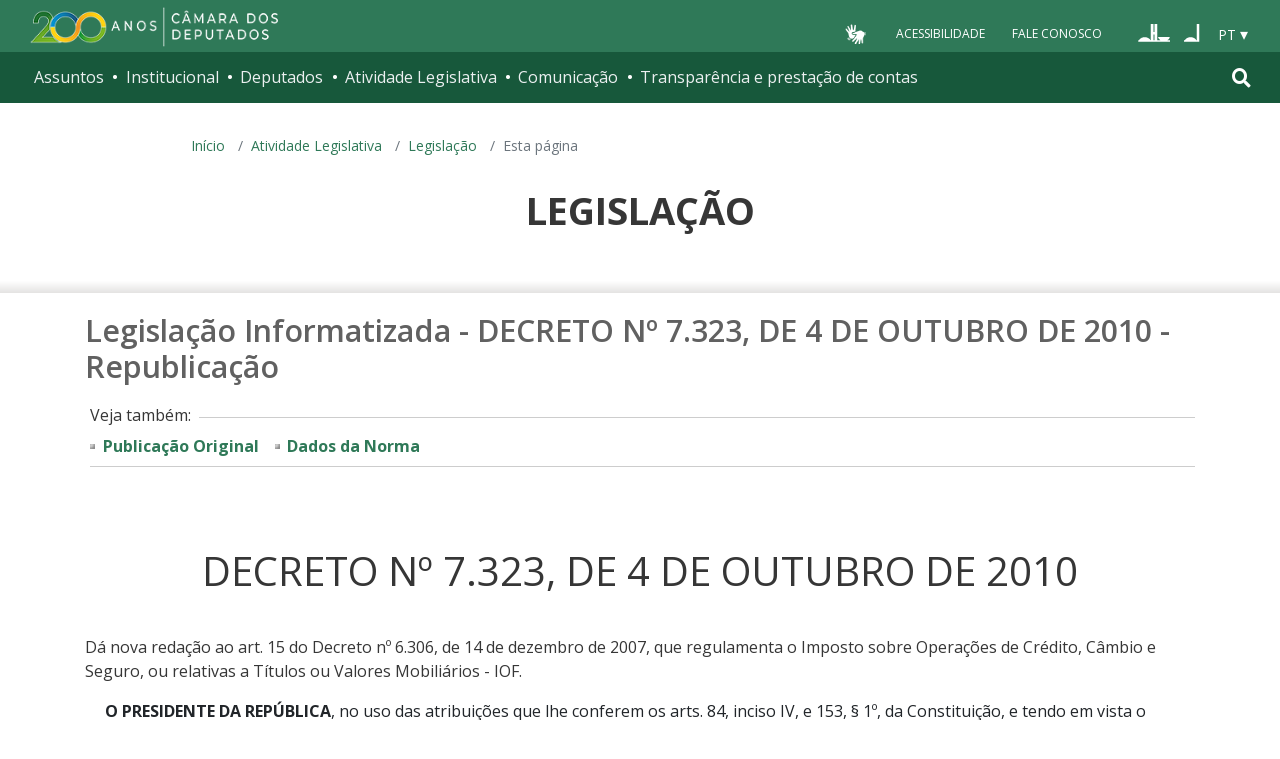

--- FILE ---
content_type: text/html; charset=UTF-8
request_url: https://www2.camara.leg.br/legin/fed/decret/2010/decreto-7323-4-outubro-2010-609040-republicacao-130090-pe.html
body_size: 8806
content:
<!DOCTYPE html PUBLIC "-//W3C//DTD XHTML 1.0 Transitional//EN" "http://www.w3.org/TR/xhtml1/DTD/xhtml1-transitional.dtd">
<html xmlns="http://www.w3.org/1999/xhtml" lang="pt-br" xml:lang="pt-br">
<head>

  <meta http-equiv="Content-Type" content="text/html charset=utf-8" />
  <meta http-equiv="X-UA-Compatible" content="IE=edge" />
  <meta name="apple-itunes-app" content="app-id=1049343067" />
  <meta name="google-play-app" content="app-id=br.leg.camara.infolegmovel" />
  <script>
    (function () {
      let initialized = false;
      let loading = false;
    
      function ensureBody(callback) {
        if (document.body) {
          callback();
        } else {
          setTimeout(() => ensureBody(callback), 50);
        }
      }
    
      function loadScript() {
        if (loading || window.VLibras) return;
        loading = true;
    
        ensureBody(() => {
          const s = document.createElement('script');
          s.src = 'https://vlibras.gov.br/app/vlibras-plugin.js';
          s.onload = initVLibras;
          document.body.appendChild(s);
        });
      }
    
      function initVLibras() {
        if (initialized || !window.VLibras) return;
    
        ensureBody(() => {
          if (!document.querySelector('[vw]')) {
            const container = document.createElement('div');
            container.innerHTML = `
              <div vw class="enabled">
                <div vw-access-button class="active"></div>
                <div vw-plugin-wrapper>
                  <div class="vw-plugin-top-wrapper"></div>
                </div>
              </div>
            `;
            document.body.appendChild(container);
          }
    
          new window.VLibras.Widget("https://vlibras.gov.br/app","https://vlibras.gov.br/config/camara.json"),$("body").append('<aside><div vw class="enabled"><div vw-access-button class="active"></div><div vw-plugin-wrapper><div class="vw-plugin-top-wrapper"></div></div></div></aside>');
          initialized = true;
    
          injectCSS();
          if (!window.location.pathname.includes('/comissoes')) {
            bindButton();
          }
        });
      }
    
      function injectCSS() {
        if (document.getElementById('vlibras-style')) return;
        const style = document.createElement('style');
        style.id = 'vlibras-style';
        style.innerHTML = `
          [vw-access-button] { display: none !important; }
          div[vw] { z-index: 999999 !important; }
        `;
        document.head.appendChild(style);
      }
    
      function bindButton() {
        const btn = document.getElementById('meu-botao-vlibras');
        if (!btn) {
          setTimeout(bindButton, 300);
          return;
        }
    
        btn.onclick = function (e) {
          e.preventDefault();
          const original = document.querySelector('[vw-access-button]');
          if (original) original.click();
        };
      }
    
      // OBSERVA MUTA&#199;&#213;ES DO DOM (ESSENCIAL NO PLONE)
      const observer = new MutationObserver(() => {
        if (!document.querySelector('[vw]') && !initialized) {
          loadScript();
        }
      });
    
      observer.observe(document.documentElement, {
        childList: true,
        subtree: true
      });
    
      window.addEventListener('load', loadScript);
    })();
    </script>
    
    
    
  <title>Portal da Câmara dos Deputados</title>
<style type="text/css">@import url(https://www2.camara.leg.br/portal_css/camara_leg_viradadigital/member-cachekey-46bb2e0fc9968a457e63f356c0ff3900.css);</style><style type="text/css">@import url(https://www2.camara.leg.br/portal_css/camara_leg_viradadigital/portlets-cachekey-8a45f49b338591ae0c9c8a91f261dc78.css);</style><style type="text/css" media="screen">@import url(https://www2.camara.leg.br/portal_css/camara_leg_viradadigital/deprecated-cachekey-32595b622b36f2eee9478f07796d4f67.css);</style><style type="text/css" media="screen">@import url(https://www2.camara.leg.br/portal_css/camara_leg_viradadigital/resourceplone.app.discussion.stylesheetsdiscussion-cachekey-5b23f388acd88bdb65020b51a5a278fb.css);</style><style type="text/css">@import url(https://www2.camara.leg.br/portal_css/camara_leg_viradadigital/elements-cachekey-57e40a70bd8192a6f63782abff5c2748.css);</style><style type="text/css" media="all">@import url(https://www2.camara.leg.br/portal_css/camara_leg_viradadigital/ploneCustom-cachekey-7fb44e17264e070fccf4e31d9f2ada1c.css);</style><link rel="stylesheet" type="text/css" href="https://www2.camara.leg.br/portal_css/camara_leg_viradadigital/themecamara.leg.viradadigitalcsslibsbootstrap-datetimepicker.min-cachekey-ab2d257c1b49d2d194633e2ecb4564a2.css" /><link rel="stylesheet" type="text/css" href="https://www.camara.leg.br/tema/global/camara-custom.css" /><link rel="stylesheet" type="text/css" href="https://www2.camara.leg.br/portal_css/camara_leg_viradadigital/++theme++camara.leg.viradadigital/css/all.min.css" /><link rel="apple-touch-icon" sizes="180x180" href="https://www.camara.leg.br/tema/apple-touch-icon.png" /><link rel="icon" type="image/png" sizes="32x32" href="https://www.camara.leg.br/tema/favicon-32x32.png" /><link rel="icon" type="image/png" sizes="16x16" href="https://www.camara.leg.br/tema/favicon-16x16.png" /><link rel="manifest" href="https://www.camara.leg.br/tema/site.webmanifest" /><link rel="mask-icon" href="https://www.camara.leg.br/tema/safari-pinned-tab.svg" color="#009e49" /><link rel="search" href="http://www2.camara.leg.br/busca-geral" title="Buscar neste site" /><script type="text/javascript" src="https://www2.camara.leg.br/portal_javascripts/camara_leg_viradadigital/resourceplone.app.jquery-cachekey-bfd2f35142832a351a417f22cd0e41e6.js"></script><script type="text/javascript" src="https://www2.camara.leg.br/portal_javascripts/camara_leg_viradadigital/styleswitcher-cachekey-6ceb62d443f3977fdad129bbbcda71eb.js"></script><script type="text/javascript" src="https://www2.camara.leg.br/portal_javascripts/camara_leg_viradadigital/impressaoIframes-cachekey-917182b00c039fe063729ccdcdbd73e1.js"></script><script type="text/javascript" src="https://www2.camara.leg.br/portal_javascripts/camara_leg_viradadigital/GoogleAnalyticsTracker.js"></script><script type="text/javascript" src="https://www2.camara.leg.br/portal_javascripts/camara_leg_viradadigital/kss-bbb-cachekey-63c86ab7ac46f41c36a37def2b20fecf.js"></script><script type="text/javascript" src="https://www2.camara.leg.br/portal_javascripts/camara_leg_viradadigital/inline_validation-cachekey-04e5a71e0bc7b7ade37fdf670e785f3f.js"></script><script type="text/javascript" src="https://www2.camara.leg.br/portal_javascripts/camara_leg_viradadigital/themecamara.leg.viradadigitaljsbootstrap.min-cachekey-f4f1eaed6a353c0b872f9e4c5b7f8c59.js"></script><script type="text/javascript" src="https://www2.camara.leg.br/portal_javascripts/camara_leg_viradadigital/themecamara.leg.viradadigitaljslibsmoment.min-cachekey-5d97f1b97a50d5400c0fdf59183498e6.js"></script><script type="text/javascript" src="https://www2.camara.leg.br/portal_javascripts/camara_leg_viradadigital/themecamara.leg.viradadigitaljslibsmoment-pt-br-cachekey-33aeb0d421eca0ef068a18fd147afaf8.js"></script><script type="text/javascript" src="https://www2.camara.leg.br/portal_javascripts/camara_leg_viradadigital/themecamara.leg.viradadigitaljslibsbootstrap-datetimepicker.min-cachekey-1b52d6a10f4ff94714d772f860ed59a8.js"></script><script type="text/javascript" src="https://www2.camara.leg.br/portal_javascripts/camara_leg_viradadigital/themecamara.leg.viradadigitaljslibsjquery.maskedinput.min-cachekey-a79dfc5ae894b8e8c5ec5b4d2c7e8a76.js"></script><script type="text/javascript" src="https://www2.camara.leg.br/portal_javascripts/camara_leg_viradadigital/themecamara.leg.viradadigitaljsacoes-tema-cachekey-852dffca6d9bf37fa29ff0ba9f4fc00e.js"></script><script type="text/javascript" src="https://www2.camara.leg.br/portal_javascripts/camara_leg_viradadigital/themecamara.leg.viradadigitaljscorrecoes-bootstrap-tema-cachekey-cc90cf2e28f2d11572d731e3e34beae8.js"></script><script type="text/javascript" src="https://www2.camara.leg.br/portal_javascripts/camara_leg_viradadigital/themecamara.leg.viradadigitalviradadigitalvendorjquery.mmenu.all-cachekey-387dbc95d9fb34c1d815a6dfcd9874b2.js"></script><script type="text/javascript" src="https://www2.camara.leg.br/portal_javascripts/camara_leg_viradadigital/themecamara.leg.viradadigitalviradadigitaljsvd_correcoes-cachekey-8effdc32317b4c1547a2342ac5594dc7.js"></script><script type="text/javascript" src="https://www2.camara.leg.br/portal_javascripts/camara_leg_viradadigital/themecamara.leg.viradadigitalviradadigitaljsmmenu-correcoes-cachekey-5a0ddede0b9325f0965b2183f5605c69.js"></script><script type="text/javascript" src="https://www2.camara.leg.br/portal_javascripts/camara_leg_viradadigital/themecamara.leg.viradadigitalviradadigitaljsselecao-idioma-cachekey-7e802df5768de690cb8dde6c3b760e82.js"></script><meta content="Portal da Câmara dos Deputados" name="description" /><meta name="msapplication-TileColor" content="#00a300" /><meta name="msapplication-TileImage" content="https://www.camara.leg.br/tema/mstile-144x144.png" /><meta name="theme-color" content="#009e49" /><meta name="viewport" content="width=device-width, initial-scale=1, shrink-to-fit=no" /><link rel="canonical" href="" /><script type="text/javascript">
          $("link[rel='canonical']").attr("href", window.location.href);
        </script>







<title>DECRETO Nº 7.323, DE 4 DE OUTUBRO DE 2010 - Republicação - Portal Câmara dos Deputados</title>

<meta name="description" content="Publicação de Decreto: Dá nova redação ao art. 15 do Decreto nº 6.306, de 14 de dezembro de 2007, que regulamenta o Imposto sobre Operações de Crédito, Câmbio e Seguro, ou relativas a Títulos ou Valores Mobiliários - IOF. " />

<!-- Coloque aqui sua referência ao CSS local -->
<link rel="stylesheet" type="text/css" href="../../../_css/legislacao-v1.css" />

<!-- Coloque aqui seu javascript -->
<!-- script type="text/javascript" src="caminho-e-nome-do-arquivo.js"></script -->

</head>
<body>
    <header class="l-cabecalho-portal" role="banner" id="portal-header">
      <ul aria-label="Acesso direto" class="acesso-direto">
        <!-- Links para saltar diretamente para &#225;reas importantes da p&#225;gina accesskey 2 = conte&#250;do e 3 = navega&#231;&#227;o -->
        <li>
          <a class="acesso-direto__link" href="#main-content" accesskey="2">Ir ao conteúdo</a>
        </li>
        <li>
          <a class="acesso-direto__link" href="#main-nav" accesskey="3">Ir à navegação principal</a>
        </li>
      </ul>

      <!--[if lte IE 9]>
        <p class="browserupgrade">Voc&#234; est&#225; usando um navegador <strong>defasado</strong>. Por favor, <a href="https://browsehappy.com/">atualize seu navegador</a> para melhorar sua experi&#234;ncia e sua seguran&#231;a.</p>
        <![endif]-->

        <div class="nav-top">
            <div class="container nav-top--container">
              <a href="https://www2.camara.leg.br" class="logo-camara" accesskey="1"><span class="sr-only">Página inicial</span></a>
              
              <div class="nav-top__palacio">
        
              </div>
            
              <div class="nav-top__menu-superior">
                <ul aria-label="Ferramentas de apoio" class="links-apoio">
                  <li class="links-apoio__item links-apoio__item--vlibras">
                    <a id="meu-botao-vlibras" href="javascript:void(0);">
                        <span>
                            <img src="https://www.camara.leg.br/tema/assets/images/ico-vlibras-branco.png" alt="Ativar VLibras" width="28px" height="30px" />
                        </span>
                    </a>
                  </li>
                  <li class="links-apoio__item links-apoio__item--acessibilidade"><a href="https://www2.camara.leg.br/acessibilidade/recursos-de-acessibilidade" accesskey="0">Acessibilidade</a></li>
                  <li class="links-apoio__item links-apoio__item--faleconosco"><a href="https://www.camara.leg.br/fale-conosco" accesskey="9">Fale Conosco</a></li>
                </ul>
          
                <ul class="orgaos-parceiros" aria-label="Órgãos parceiros">
                  <li class="orgaos-parceiros__item orgaos-parceiros__item--congresso"><a href="http://www.congressonacional.leg.br"><span>Congresso</span></a></li>
                  <li class="orgaos-parceiros__item orgaos-parceiros__item--senado"><a href="http://www.senado.leg.br"><span>Senado</span></a></li>
                </ul>
          
                <div class="lista-idiomas">
                  <button class="botao-idioma-topo" data-toggle="dropdown" aria-haspopup="true" aria-expanded="false" data-offset="4,0">
                      <span class="botao-idioma-topo__sigla">PT</span>
                  </button>
              
                  <ul class="dropdown-menu dropdown-menu-right l-lista-idiomas" aria-label="Idioma">
                      <li class="l-lista-idiomas__item">
                          <a href="https://www2.camara.leg.br/english" class="idioma-topo">
                              <span class="idioma-topo__bandeira idioma-topo__bandeira--ingles" aria-hidden="true"></span>
                              <span class="idioma-topo__nome">English</span>
                              <span class="idioma-topo__sigla">EN</span>
                          </a>
                      </li>
                      <li class="l-lista-idiomas__item">
                          <a href="https://www2.camara.leg.br/espanol" class="idioma-topo">
                              <span class="idioma-topo__bandeira idioma-topo__bandeira--espanhol" aria-hidden="true"></span>
                              <span class="idioma-topo__nome">Español</span>
                              <span class="idioma-topo__sigla">ES</span>            
                          </a>
                      </li>
                  </ul>
                </div>
              </div>
            </div>
          </div>
      
      <div id="home-camara-menu">
    <nav class="menu-global navbar navbar-expand-lg" role="navigation" aria-label="Navegação principal" id="menuglobal">
      <div class="container menu-global--container">
      

        <a href="https://www.camara.leg.br" class="logo-camara" accesskey="1">
          <span class="sr-only">Página inicial</span>
        </a>

      
        
        <!-- icone menu -->
        <button class="menu-global--btnmenu navbar-toggler" type="button" data-toggle="collapse" data-target="#navbarportal" aria-controls="navbarportal" aria-expanded="false" aria-label="Toggle navigation">
          <span class="menu-global--icon"></span>
        </button>

        <!-- icone busca -->
        <button class="menu-global--btnsearch" type="button" data-toggle="collapse" data-target="#buscaportal" aria-controls="buscaportal" aria-expanded="false" aria-label="Toggle navigation">
          <span class="fa fa-search"></span>
        </button>

        <div class="navbar-collapse hidden-sm hidden-md hidden-xs" id="navbarportal">
          <ul title="Navegação Principal" id="main-nav" class="navbar-nav">
            
              
                <li class="nav-item dropdown">
                  <a href="#" data-toggle="dropdown" aria-haspopup="true" aria-expanded="false" class="menu-global__item-temas nav-link dropdown-toggle" id="temas">Assuntos</a>

                  
                    <ul class="dropdown-menu" aria-labelledby="temas">
                      <li class="dropdown-item">
                        <a href="https://www.camara.leg.br/assuntos/agropecuaria">Agropecuária</a>
                      </li>
                      <li class="dropdown-item">
                        <a href="https://www.camara.leg.br/assuntos/cidades-e-transportes">Cidades e transportes</a>
                      </li>
                      <li class="dropdown-item">
                        <a href="https://www.camara.leg.br/assuntos/ciencia-tecnologia-e-comunicacoes">Ciência, tecnologia e comunicações</a>
                      </li>
                      <li class="dropdown-item">
                        <a href="https://www.camara.leg.br/assuntos/consumidor">Consumidor</a>
                      </li>
                      <li class="dropdown-item">
                        <a href="https://www.camara.leg.br/assuntos/direitos-humanos">Direitos humanos</a>
                      </li>
                      <li class="dropdown-item">
                        <a href="https://www.camara.leg.br/assuntos/economia">Economia</a>
                      </li>
                      <li class="dropdown-item">
                        <a href="https://www.camara.leg.br/assuntos/educacao-cultura-e-esportes">Educação, cultura e esportes</a>
                      </li>
                      <li class="dropdown-item">
                        <a href="https://www.camara.leg.br/assuntos/meio-ambiente-e-energia">Meio ambiente e energia</a>
                      </li>
                      <li class="dropdown-item">
                        <a href="https://www.camara.leg.br/assuntos/politica-e-administracao-publica">Política e administração pública</a>
                      </li>
                      <li class="dropdown-item">
                        <a href="https://www.camara.leg.br/assuntos/relacoes-exteriores">Relações exteriores</a>
                      </li>
                      <li class="dropdown-item">
                        <a href="https://www.camara.leg.br/assuntos/saude">Saúde</a>
                      </li>
                      <li class="dropdown-item">
                        <a href="https://www.camara.leg.br/assuntos/seguranca">Segurança</a>
                      </li>
                      <li class="dropdown-item">
                        <a href="https://www.camara.leg.br/assuntos/trabalho-previdencia-e-assistencia">Trabalho, previdência e assistência</a>
                      </li>
                    </ul>
                  
                </li>
              
            
            
              
                <li class="nav-item dropdown">
                  <a href="#" data-toggle="dropdown" aria-haspopup="true" aria-expanded="false" class="menu-global__item-institucional nav-link dropdown-toggle" id="institucional">Institucional</a>

                  
                    <ul class="dropdown-menu" aria-labelledby="institucional">
                      <li class="dropdown-item">
                        <a href="https://www.camara.leg.br/agenda">Agenda</a>
                      </li>
                      <li class="dropdown-item">
                        <a href="https://www2.camara.leg.br/transparencia/servicos-ao-cidadao">Serviços</a>
                      </li>
                      <li class="dropdown-item">
                        <a href="https://www2.camara.leg.br/a-camara/estruturaadm/mesa/presidencia">Presidência</a>
                      </li>
                      <li class="dropdown-item">
                        <a href="https://www.camara.leg.br/biblioteca-e-publicacoes/">Biblioteca e publicações</a>
                      </li>
                      <li class="dropdown-item">
                        <a href="https://www.camara.leg.br/escola-da-camara/">Escola da Câmara</a>
                      </li>
                      <li class="dropdown-item">
                        <a href="https://www.camara.leg.br/papel-e-estrutura/">Papel e estrutura</a>
                      </li>
                      <li class="dropdown-item">
                        <a href="https://www.camara.leg.br/historia-e-arquivo/">História e arquivo</a>
                      </li>
                      <li class="dropdown-item">
                        <a href="https://www2.camara.leg.br/a-camara/visiteacamara">Visite</a>
                      </li>
                    </ul>
                  
                </li>
              
            
            
              
                <li class="nav-item dropdown">
                  <a href="#" data-toggle="dropdown" aria-haspopup="true" aria-expanded="false" class="menu-global__item-deputados nav-link dropdown-toggle" id="deputados">Deputados</a>

                  
                    <ul class="dropdown-menu" aria-labelledby="deputados">
                      <li class="dropdown-item">
                        <a href="https://www.camara.leg.br/deputados/quem-sao">Quem são</a>
                      </li>
                      <li class="dropdown-item">
                        <a href="https://www.camara.leg.br/deputados/liderancas-e-bancadas-partidarias">Lideranças e bancadas</a>
                      </li>
                      <li class="dropdown-item">
                        <a href="https://www2.camara.leg.br/deputados/frentes-e-grupos-parlamentares">Frentes e grupos parlamentares</a>
                      </li>
                    </ul>
                  
                </li>
              
            
            
              
                <li class="nav-item dropdown">
                  <a href="#" data-toggle="dropdown" aria-haspopup="true" aria-expanded="false" class="menu-global__item-atvlegislativa nav-link dropdown-toggle" id="atvlegislativa">Atividade Legislativa</a>

                  
                    <ul class="dropdown-menu" aria-labelledby="atvlegislativa">
                      <li class="dropdown-item">
                        <a href="https://www.camara.leg.br/busca-portal/proposicoes/pesquisa-simplificada">Propostas legislativas</a>
                      </li>
                      <li class="dropdown-item">
                        <a href="https://www.camara.leg.br/plenario">Plenário</a>
                      </li>
                      <li class="dropdown-item">
                        <a href="https://www.camara.leg.br/comissoes">Comissões</a>
                      </li>
                      <li class="dropdown-item">
                        <a href="https://www.camara.leg.br/sessoesereunioes">Sessões e reuniões</a>
                      </li>
                      <li class="dropdown-item">
                        <a href="https://www2.camara.leg.br/atividade-legislativa/estudos-e-notas-tecnicas">Estudos legislativos</a>
                      </li>
                      <li class="dropdown-item">
                        <a href="https://www2.camara.leg.br/atividade-legislativa/orcamento-da-uniao">Orçamento da União</a>
                      </li>
                      <li class="dropdown-item">
                        <a href="https://www.camara.leg.br/legislacao">Legislação</a>
                      </li>
                      <li class="dropdown-item">
                        <a href="https://www.camara.leg.br/entenda-o-processo-legislativo/">Entenda o processo legislativo</a>
                      </li>
                      <li class="dropdown-item">
                        <a href="https://www2.camara.leg.br/atividade-legislativa/participe">Participe</a>
                      </li>
                    </ul>
                  
                </li>
              
            
            
              
                <li class="nav-item dropdown">
                  <a href="#" data-toggle="dropdown" aria-haspopup="true" aria-expanded="false" class="menu-global__item-comunicacao nav-link dropdown-toggle" id="comunicacao">Comunicação</a>

                  
                    <ul class="dropdown-menu" aria-labelledby="comunicacao">
                      <li class="dropdown-item">
                        <a href="https://www.camara.leg.br/noticias">Agência Câmara de Notícias</a>
                      </li>
                      <li class="dropdown-item">
                        <a href="https://www.camara.leg.br/radio">Rádio Câmara</a>
                      </li>
                      <li class="dropdown-item">
                        <a href="https://www.camara.leg.br/tv">TV Câmara</a>
                      </li>
                      <li class="dropdown-item">
                        <a href="https://www.camara.leg.br/banco-imagens">Banco de Imagens</a>
                      </li>
                      <li class="dropdown-item">
                        <a href="https://www.camara.leg.br/assessoria-de-imprensa">Assessoria de Imprensa</a>
                      </li>
                      <li class="dropdown-item">
                        <a href="https://www.camara.leg.br/comprove">Comprove uma notícia</a>
                      </li>
                    </ul>
                  
                </li>
              
            
            
              
                <li class="nav-item dropdown">
                  <a href="#" data-toggle="dropdown" aria-haspopup="true" aria-expanded="false" class="menu-global__item-transprestcontas nav-link dropdown-toggle" id="transprestcontas">Transparência e prestação de contas</a>

                  
                    <ul class="dropdown-menu" aria-labelledby="transprestcontas">
                      <li class="dropdown-item">
                        <a href="https://www.camara.leg.br/transparencia/">Transparência</a>
                      </li>
                      <li class="dropdown-item">
                        <a href="https://www2.camara.leg.br/transparencia/prestacao-de-contas">Prestação de contas</a>
                      </li>
                      <li class="dropdown-item">
                        <a href="https://dadosabertos.camara.leg.br/">Dados abertos</a>
                      </li>
                    </ul>
                  
                </li>
              
            
          </ul>
          <div class="outras-opcoes-menu-usuario hidden-md hidden-lg">
            <ul aria-label="Ferramentas de apoio" class="links-apoio links-apoio--menu-mobile">
              <li class="links-apoio__item links-apoio__item--acessibilidade">
                <a href="https://www2.camara.leg.br/acessibilidade/recursos-de-acessibilidade" accesskey="0">Acessibilidade</a>
              </li>
              <li class="links-apoio__item links-apoio__item--faleconosco">
                <a href="https://www.camara.leg.br/fale-conosco" accesskey="9">Fale Conosco</a>
              </li>
            </ul>
          </div>
          <div class="lista-idiomas hidden-md hidden-lg">
            <button id="botao-idioma-topo" class="botao-idioma-topo" data-toggle="dropdown" aria-haspopup="true" aria-expanded="false" data-offset="4,0">
                <span class="botao-idioma-topo__sigla">PT</span>
            </button>
        
            <ul class="dropdown-menu-right l-lista-idiomas " aria-label="Idioma">
                <li class="l-lista-idiomas__item">
                    <a href="https://www2.camara.leg.br/english" class="idioma-topo">
                        <span class="idioma-topo__bandeira idioma-topo__bandeira--ingles" aria-hidden="true"></span>
                        <span class="idioma-topo__nome">English</span>
                        <span class="idioma-topo__sigla">EN</span>
                    </a>
                </li>
                <li class="l-lista-idiomas__item">
                    <a href="https://www2.camara.leg.br/espanol" class="idioma-topo">
                        <span class="idioma-topo__bandeira idioma-topo__bandeira--espanhol" aria-hidden="true"></span>
                        <span class="idioma-topo__nome">Español</span>
                        <span class="idioma-topo__sigla">ES</span>            
                    </a>
                </li>
            </ul>
        </div>
        </div>


        <div class="collapse box-search" id="buscaportal">
          <form role="search" accesskey="4" class="box-search__busca form-inline" action="https://www.camara.leg.br/busca-geral">
            <label for="termo" class="sr-only box-search__label">Pesquise no Portal da Câmara</label>
            <input class="form-control box-search__campo" type="search" name="termo" id="termo" placeholder="Buscar" aria-label="Search" />
          </form>
        </div>
      </div>
    </nav>
  </div>
    </header>

    <div class="breadcrumbs-marcacao">
        <div class="container">
            <nav aria-label="Onde estou">
                <ol class="breadcrumb portal-breadcrumbs">
                    <li class="breadcrumb-item"><a href="//www.camara.leg.br">Início</a></li>
                    
	<li class='breadcrumb-item'><a href='http://www2.camara.gov.br/atividade-legislativa'>Atividade Legislativa</a></li>
    <li class='breadcrumb-item'><a href='http://www2.camara.gov.br/atividade-legislativa/legislacao'>Legislação</a></li>

                    <li class="breadcrumb-item active" aria-current="page">Esta página</li>
                </ol>
            </nav>
        </div>
        
        <div class="container-fluid p-0">
            <div id="menu-secoes-internas" class="menu-secoes-internass">
                <div id="portal-mainsection">
                    <div class="l-identificacao-landing">
                        <div class="container">
                            <h1 class="titulo-landing">Legislação</h1>
                        </div>
                    </div>
                </div>
            </div>
        </div>
    </div>

    <div id="marcacao-conteudo-portal" class="conteudo-portal container nopadding-right nopadding-left">
        <div class="coluna-centro col-md-12">


<div id="portal-column-content">
	<div id="portal-content-wrapper">
		<div class="documentContent">
			<div id="content">
	
				<h2 class="documentFirstHeading">Legislação Informatizada - DECRETO Nº 7.323, DE 4 DE OUTUBRO DE 2010 - Republicação</h2>
				<div class="vejaTambem">
			    	<p>Veja também:</p>
			    	<ul>
                                            <li>  	
                                                <a href="decreto-7323-4-outubro-2010-609040-publicacaooriginal-130036-pe.html">Publicação Original</a>
                                            </li>
                                    <li>
                                        <a href="decreto-7323-4-outubro-2010-609040-norma-pe.html">Dados da Norma</a>
                                    </li>
                                </ul>
			    </div>	
                                

					<h1>DECRETO Nº 7.323, DE 4 DE OUTUBRO DE 2010</h1>
				
				<div class="textoNorma">
				
						<p class="ementa">
							<P>Dá nova redação ao art. 15 do Decreto nº 6.306, de 14 de dezembro de 2007, que regulamenta o Imposto sobre Operações de Crédito, Câmbio e Seguro, ou relativas a Títulos ou Valores Mobiliários - IOF. </P>
						</p>
				
						<div class="texto">
							<P>&nbsp;&nbsp;&nbsp;&nbsp; <STRONG>O PRESIDENTE DA REPÚBLICA</STRONG>, no uso das atribuições que lhe conferem os arts. 84, inciso IV, e 153, § 1º, da Constituição, e tendo em vista o disposto na Lei nº 5.143, de 20 de outubro de 1966, no Decreto-Lei nº 1.783, de 18 de abril de 1980, e na Lei nº 8.894, de 21 de junho de 1994, </P>
<P>&nbsp;&nbsp;&nbsp;&nbsp; <STRONG>DECRETA:</STRONG> <BR><BR>&nbsp;&nbsp;&nbsp;&nbsp;&nbsp;Art. 1º&nbsp;O art. 15 do Decreto nº 6.306, de 14 de dezembro de 2007, passa a vigorar com a seguinte redação: </P>
<P>&nbsp;&nbsp;&nbsp;&nbsp;&nbsp;&nbsp;&nbsp;&nbsp; "Art. 15.&nbsp;............................................................................................ <BR><BR>&nbsp;&nbsp;&nbsp;&nbsp;&nbsp;&nbsp;&nbsp;&nbsp; § 1º .................................................................................................... <BR>&nbsp;&nbsp;&nbsp;&nbsp;&nbsp;&nbsp;&nbsp;&nbsp; ........................................................................................................... <BR><BR>&nbsp;&nbsp;&nbsp;&nbsp;&nbsp;&nbsp;&nbsp;&nbsp; XII - nas liquidações de operações de câmbio para remessa de juros sobre o capital próprio e dividendos recebidos por investidor estrangeiro, referentes às aplicações de que tratam os incisos XXIV, XXV, XXVI e XXVII: zero; <BR>&nbsp;&nbsp;&nbsp;&nbsp; ..........................................................................................................&nbsp;</P>
<P>&nbsp;&nbsp;&nbsp;&nbsp;&nbsp;&nbsp;&nbsp;&nbsp; XXIV - nas liquidações de operações de câmbio contratadas a partir de 5 de outubro de 2010 por investidor estrangeiro, para ingresso de recursos no País, inclusive por meio de operações simultâneas, para aplicação no mercado financeiro e de capitais, excetuadas as operações de que tratam os incisos XXV e XXVI: quatro por cento;&nbsp;</P>
<P>&nbsp;&nbsp;&nbsp;&nbsp;&nbsp;&nbsp;&nbsp;&nbsp;&nbsp; XXV - nas liquidações de operações de câmbio contratadas a partir de 5 de outubro de 2010 por investidor estrangeiro, relativas a transferências do exterior de recursos para aplicação no País em renda variável realizada em bolsa de valores ou em bolsa de mercadorias e futuros, na forma regulamentada pelo Conselho Monetário Nacional - CMN, excetuadas operações com derivativos que resultem em rendimentos predeterminados: dois por cento;&nbsp;</P>
<P>&nbsp;&nbsp;&nbsp;&nbsp;&nbsp;&nbsp;&nbsp;&nbsp;&nbsp; XXVI - nas liquidações de operações de câmbio contratadas a partir de 5 de outubro de 2010, para ingresso de recursos no País para aquisição de ações, por investidor estrangeiro, em oferta pública registrada ou dispensada de registro na Comissão de Valores Mobiliários ou para a subscrição de ações, desde que, nos dois casos, as companhias emissoras tenham registro para negociação das ações em bolsas de valores: dois por cento;&nbsp;</P>
<P>&nbsp;&nbsp;&nbsp;&nbsp;&nbsp;&nbsp;&nbsp;&nbsp; XXVII - nas liquidações de operações de câmbio para fins de retorno de recursos aplicados por investidor estrangeiro no mercado financeiro e de capitais, nas operações de que tratam os incisos XXIV, XXV e XXVI: zero;&nbsp;</P>
<P>&nbsp;&nbsp;&nbsp;&nbsp;&nbsp;&nbsp;&nbsp;&nbsp; XXVIII - nas demais operações de câmbio: trinta e oito centésimos por cento.&nbsp;<BR>&nbsp;&nbsp;&nbsp;&nbsp;&nbsp;&nbsp;&nbsp;&nbsp; ................................................................................................" (NR)</P>
<P>&nbsp;&nbsp;&nbsp;&nbsp;&nbsp;Art. 2º&nbsp;Este Decreto entra em vigor na data de sua publicação. <BR><BR>&nbsp;&nbsp;&nbsp;&nbsp;&nbsp;Art. 3º&nbsp;Ficam revogados os incisos XXI, XXII e XXIII do § 1º do art. 15 do Decreto nº 6.306, de 14 de dezembro de 2007. </P>
<P>&nbsp;&nbsp;&nbsp;&nbsp; Brasília, 4 de outubro de 2010; 189º da Independência 122º da República. </P>
<P>LUIZ INÁCIO LULA DA SILVA <BR>Guido Mantega </P>
						</div>
					    
				</div>
				

                                            <br>
                                            <div class="rodapeTexto">
                                                <div class="texto">
                                                    Este texto não substitui o original publicado no Diário Oficial da União - Seção 1 - Edição Extra de 05/10/2010
                                                </div>
                                            </div>

					<br><br>
					<div class="publicacoesTI">
                                            <strong>Publicação:</strong>
                                            <ul class="listaMarcada">
                                                    <li>
                                                        
                                                        Diário Oficial da União - Seção 1 - Edição Extra
                                                         - 5/10/2010, Página 1 
                                                        
                                                        (Republicação)
                                                        
                                                    </li>
                                            </ul>
					</div>



			</div> <!-- content // -->
		</div> <!-- documentContent // -->
	</div> <!-- portal-content-wrapper // -->
</div> <!-- portal-column-content // --> 
</div></div>
<div class="js-mmenu-container">
    

    
    

    

    <footer role="contentinfo" class="rodape-portal">
    
      <!-- Coloque aqui o endere&#231;o e demais informa&#231;&#245;es de assinatura -->
      <address class="rodape-portal-info">
          <div class="container">
  
              <div class="rodape-portal-info__nome">
                  <p>
                      <strong id="legislaturaRodape">57ª Legislatura - 3ª Sessão Legislativa Ordinária</strong>
                  </p>
              </div>
  
              <div class="l-rodape-info">
                  <div class="l-rodape-info__local rodape-portal-info__texto">
                      <span class="rodape-info">Câmara dos Deputados - Palácio do Congresso Nacional - Praça dos Três
                          Poderes</span>
                      <span class="rodape-info">Brasília - DF - Brasil - CEP 70160-900</span>
                      <span class="rodape-info"><span class="rodape-info__destaque">CNPJ:</span> 00.530.352/0001-59</span>
                  </div>
  
                  <div class="l-rodape-info__telefones rodape-portal-info__texto">
                      <ul class="list-unstyled" aria-label="Número para contato e horário de atendimento">
                          <li><span class="rodape-info__destaque">Disque-Câmara:</span>
                              <a href="tel:0800-0-619-619">0800-0-619-619</a>, das 8h às 20h
                          </li>
                          <li><span class="rodape-info__destaque">Atendimento por WhatsApp:</span>
                              <a href="https://wa.me//556132160000?text">(61) 3216-0000</a>, das 8h às 19h
                          </li>
                          <li><span class="rodape-info__destaque">Atendimento presencial:</span> das 9h às 19h</li>
                      </ul>
                  </div>
              </div>
              <div class="acesso-provedor text-right">
                <a title="Autenticar-se no site" href="/login_form">
                  <i class="fas fa-lock" aria-hidden="true"></i>
                </a>
              </div>
          </div>
      </address>
      <!-- Coloque aqui a lista de redes sociais da C&#226;mara -->
      <div class="rodape-portal-links rodape-portal-links--redes-sociais">
          <div class="container">
              <ul class="rodape-portal-links__lista" aria-label="Câmara nas redes sociais">
                  <li class="rodape-portal-links__item">
                      <a href="https://whatsapp.com/channel/0029Va2fexI3gvWgfMs6Fv31" class="rodape-portal-links__link">
                          <span class="g-social-icon-outline g-social-icon-outline--whatsapp" aria-hidden="true"></span>
                          <span class="sr-only">Whatsapp</span>
                      </a>
                  </li>
  
                  <li class="rodape-portal-links__item">
                      <a href="https://t.me/CamaradosDeputados" class="rodape-portal-links__link">
                          <span class="g-social-icon-outline g-social-icon-outline--telegram" aria-hidden="true"></span>
                          <span class="sr-only">Telegram</span>
                      </a>
                  </li>
  
                  <li class="rodape-portal-links__item">
                      <a href="https://www.facebook.com/camaradeputados" class="rodape-portal-links__link">
                          <span class="g-social-icon-outline g-social-icon-outline--facebook" aria-hidden="true"></span>
                          <span class="sr-only">Facebook</span>
                      </a>
                  </li>
  
                  <li class="rodape-portal-links__item">
                      <a href="https://twitter.com/camaradeputados" class="rodape-portal-links__link">
                          <span class="g-social-icon-outline g-social-icon-outline--twitter" aria-hidden="true"></span>
                          <span class="sr-only">X</span>
                      </a>
                  </li>
  
                  <li class="rodape-portal-links__item">
                      <a href="https://www.youtube.com/channel/UC-ZkSRh-7UEuwXJQ9UMCFJA" class="rodape-portal-links__link">
                          <span class="g-social-icon-outline g-social-icon-outline--youtube" aria-hidden="true"></span>
                          <span class="sr-only">Youtube</span>
                      </a>
                  </li>
  
                  <li class="rodape-portal-links__item">
                      <a href="https://tiktok.com/@camaradosdeputados" class="rodape-portal-links__link">
                          <span class="g-social-icon-outline g-social-icon-outline--tiktok" aria-hidden="true"></span>
                          <span class="sr-only">Tiktok</span>
                      </a>
                  </li>
  
                  <li class="rodape-portal-links__item">
                      <a href="https://www.instagram.com/camaradeputados" class="rodape-portal-links__link">
                          <span class="g-social-icon-outline g-social-icon-outline--instagram" aria-hidden="true"></span>
                          <span class="sr-only">Instagram</span>
                      </a>
                  </li>
              </ul>
          </div>
      </div>
      <!-- Coloque aqui a lista de links de apoio do rodap&#233; -->
      <div class="rodape-portal-links rodape-portal-links--apoio">
          <div class="container">
              <ul class="rodape-portal-links__lista" aria-label="Links de apoio">
                  <li class="rodape-portal-links__item">
                      <a href="https://www2.camara.leg.br/sobre-o-portal" class="rodape-portal-links__link">Sobre o
                          Portal</a>
                  </li>
  
                  <li class="rodape-portal-links__item">
                      <a href="https://www2.camara.leg.br/termo-de-uso-e-politica-de-privacidade" class="rodape-portal-links__link">Termos de Uso</a>
                  </li>
  
                  <li class="rodape-portal-links__item">
                      <a href="https://www2.camara.leg.br/aplicativos/" class="rodape-portal-links__link">Aplicativos</a>
                  </li>
  
                  <li class="rodape-portal-links__item">
                      <a href="https://www.camara.leg.br/extranet" class="rodape-portal-links__link">Extranet</a>
                  </li>
              </ul>
          </div>
      </div>
  </footer>
  
    <div class="barra-carregando" style="display:none">
      <div class="modal-dialog">
        <div class="modal-content">
          <div class="modal-header">
            <h5 class="modal-title">Carregando</h5>
          </div>
          <div class="modal-body">
            <p>Por favor, aguarde.</p>
            <div class="progress">
              <div class="progress-bar progress-bar-striped active" role="progressbar" aria-valuenow="45" aria-valuemin="0" aria-valuemax="100" style="width: 100%">
                <span class="sr-only"></span>
              </div>
            </div>
          </div>
        </div>
      </div>
    </div>
  </div>